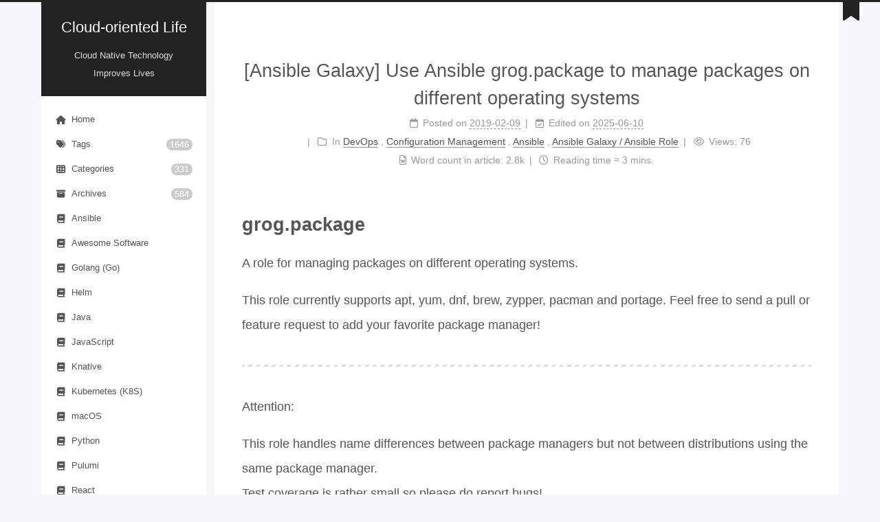

--- FILE ---
content_type: text/html; charset=utf-8
request_url: https://cloudolife.com/2019/02/09/DevOps/Configuration-Management/Ansible/Ansible-Galaxy/Use-Ansible-grog-package-to-manage-packages-on-different-operating-systems/
body_size: 8097
content:
<!DOCTYPE html>
<html lang="en">
<head>
  <meta charset="UTF-8">
<meta name="viewport" content="width=device-width">
<meta name="theme-color" content="#222" media="(prefers-color-scheme: light)">
<meta name="theme-color" content="#222" media="(prefers-color-scheme: dark)"><meta name="generator" content="Hexo 6.3.0">

  <link rel="apple-touch-icon" sizes="180x180" href="/images/apple-touch-icon-next.png">
  <link rel="icon" type="image/png" sizes="32x32" href="/images/favicon-32x32-next.png">
  <link rel="icon" type="image/png" sizes="16x16" href="/images/favicon-16x16-next.png">
  <link rel="mask-icon" href="/images/logo.svg" color="#222">
  <meta name="google-site-verification" content="sJgro_9-KyRL3EkTM5KW84pQPrg2Fv1KdkibDRBIulE">

<link rel="stylesheet" href="/css/main.css">



<link rel="stylesheet" href="https://cdnjs.cloudflare.com/ajax/libs/font-awesome/6.7.2/css/all.min.css" integrity="sha256-dABdfBfUoC8vJUBOwGVdm8L9qlMWaHTIfXt+7GnZCIo=" crossorigin="anonymous">
  <link rel="stylesheet" href="https://cdnjs.cloudflare.com/ajax/libs/animate.css/3.1.1/animate.min.css" integrity="sha256-PR7ttpcvz8qrF57fur/yAx1qXMFJeJFiA6pSzWi0OIE=" crossorigin="anonymous">

<script class="next-config" data-name="main" type="application/json">{"hostname":"cloudolife.com","root":"/","images":"/images","scheme":"Pisces","darkmode":true,"version":"8.23.1","exturl":false,"sidebar":{"position":"left","width_expanded":320,"width_dual_column":240,"display":"always","padding":18,"offset":12},"hljswrap":true,"codeblock":{"theme":{"light":"default","dark":"stackoverflow-dark"},"prism":{"light":"prism","dark":"prism-dark"},"copy_button":{"enable":true,"style":null},"fold":{"enable":false,"height":500},"language":false},"bookmark":{"enable":true,"color":"#222","save":"auto"},"mediumzoom":false,"lazyload":false,"pangu":false,"comments":{"style":"tabs","active":"gitalk","storage":true,"lazyload":false,"nav":null,"activeClass":"gitalk"},"stickytabs":false,"motion":{"enable":true,"async":false,"duration":200,"transition":{"menu_item":"fadeInDown","post_block":"fadeIn","post_header":"fadeInDown","post_body":"fadeInDown","coll_header":"fadeInLeft","sidebar":"fadeInUp"}},"prism":false,"i18n":{"placeholder":"Searching...","empty":"We didn't find any results for the search: ${query}","hits_time":"${hits} results found in ${time} ms","hits":"${hits} results found"},"path":"/search.xml","localsearch":{"enable":true,"top_n_per_article":1,"unescape":false,"preload":false}}</script><script src="/js/config.js" defer></script>

    <meta name="description" content="grog.package A role for managing packages on different operating systems. This role currently supports apt, yum, dnf, brew, zypper, pacman and portage. Feel free to send a pull or feature request to a">
<meta property="og:type" content="article">
<meta property="og:title" content="[Ansible Galaxy] Use Ansible grog.package to manage packages on different operating systems">
<meta property="og:url" content="https://cloudolife.com/2019/02/09/DevOps/Configuration-Management/Ansible/Ansible-Galaxy/Use-Ansible-grog-package-to-manage-packages-on-different-operating-systems/index.html">
<meta property="og:site_name" content="Cloud-oriented Life">
<meta property="og:description" content="grog.package A role for managing packages on different operating systems. This role currently supports apt, yum, dnf, brew, zypper, pacman and portage. Feel free to send a pull or feature request to a">
<meta property="og:locale" content="en_US">
<meta property="article:published_time" content="2019-02-09T00:00:00.000Z">
<meta property="article:modified_time" content="2025-06-10T09:49:34.912Z">
<meta property="article:author" content="CloudoLife">
<meta property="article:tag" content="DevOps">
<meta property="article:tag" content="Package Manager">
<meta property="article:tag" content="Ansible Playbook">
<meta property="article:tag" content="Configuration Management">
<meta property="article:tag" content="Ansible">
<meta property="article:tag" content="Ansible Galaxy &#x2F; Ansible Role">
<meta property="article:tag" content="grog.package">
<meta property="article:tag" content="grog">
<meta name="twitter:card" content="summary">


<link rel="canonical" href="https://cloudolife.com/2019/02/09/DevOps/Configuration-Management/Ansible/Ansible-Galaxy/Use-Ansible-grog-package-to-manage-packages-on-different-operating-systems/">


<script class="next-config" data-name="page" type="application/json">{"sidebar":"","isHome":false,"isPost":true,"lang":"en","comments":true,"permalink":"https://cloudolife.com/2019/02/09/DevOps/Configuration-Management/Ansible/Ansible-Galaxy/Use-Ansible-grog-package-to-manage-packages-on-different-operating-systems/","path":"2019/02/09/DevOps/Configuration-Management/Ansible/Ansible-Galaxy/Use-Ansible-grog-package-to-manage-packages-on-different-operating-systems/","title":"[Ansible Galaxy] Use Ansible grog.package to manage packages on different operating systems"}</script>

<script class="next-config" data-name="calendar" type="application/json">""</script>
<title>[Ansible Galaxy] Use Ansible grog.package to manage packages on different operating systems | Cloud-oriented Life</title>
  
    <script async src="https://www.googletagmanager.com/gtag/js?id=G-8Y9QPJWXQN"></script>
  <script class="next-config" data-name="google_analytics" type="application/json">{"tracking_id":"G-8Y9QPJWXQN","only_pageview":false,"measure_protocol_api_secret":null}</script>
  <script src="/js/third-party/analytics/google-analytics.js" defer></script>

  <script src="/js/third-party/analytics/baidu-analytics.js" defer></script>
  <script async src="https://hm.baidu.com/hm.js?995d7016a56cfd5c2ef6f2e6640a670e"></script>







  
  <script src="https://cdnjs.cloudflare.com/ajax/libs/animejs/3.2.1/anime.min.js" integrity="sha256-XL2inqUJaslATFnHdJOi9GfQ60on8Wx1C2H8DYiN1xY=" crossorigin="anonymous" defer></script>
  <script src="https://cdnjs.cloudflare.com/ajax/libs/next-theme-pjax/0.6.0/pjax.min.js" integrity="sha256-vxLn1tSKWD4dqbMRyv940UYw4sXgMtYcK6reefzZrao=" crossorigin="anonymous" defer></script>
<script src="/js/utils.js" defer></script><script src="/js/motion.js" defer></script><script src="/js/sidebar.js" defer></script><script src="/js/next-boot.js" defer></script><script src="/js/bookmark.js" defer></script><script src="/js/pjax.js" defer></script>

  <script src="https://cdnjs.cloudflare.com/ajax/libs/hexo-generator-searchdb/1.4.1/search.js" integrity="sha256-1kfA5uHPf65M5cphT2dvymhkuyHPQp5A53EGZOnOLmc=" crossorigin="anonymous" defer></script>
<script src="/js/third-party/search/local-search.js" defer></script>

  <script class="next-config" data-name="pdf" type="application/json">{"object_url":{"url":"https://cdnjs.cloudflare.com/ajax/libs/pdfobject/2.3.1/pdfobject.min.js","integrity":"sha256-jI72I8ZLVflVOisZIOaLvRew3tyvzeu6aZXFm7P7dEo="},"url":"/lib/pdf/web/viewer.html"}</script>
  <script src="/js/third-party/tags/pdf.js" defer></script>






  
  <script data-pjax async src="https://busuanzi.ibruce.info/busuanzi/2.3/busuanzi.pure.mini.js"></script>






<script data-ad-client="ca-pub-8693122033969144" async src="https://pagead2.googlesyndication.com/pagead/js/adsbygoogle.js"></script>
  <noscript>
    <link rel="stylesheet" href="/css/noscript.css">
  </noscript>
<link rel="alternate" href="/atom.xml" title="Cloud-oriented Life" type="application/atom+xml">
</head>

<body itemscope itemtype="http://schema.org/WebPage" class="use-motion">
  <div class="headband"></div>

  <main class="main">
    <div class="column">
      <header class="header" itemscope itemtype="http://schema.org/WPHeader"><div class="site-brand-container">
  <div class="site-nav-toggle">
    <div class="toggle" aria-label="Toggle navigation bar" role="button">
        <span class="toggle-line"></span>
        <span class="toggle-line"></span>
        <span class="toggle-line"></span>
    </div>
  </div>

  <div class="site-meta">

    <a href="/" class="brand" rel="start">
      <i class="logo-line"></i>
      <p class="site-title">Cloud-oriented Life</p>
      <i class="logo-line"></i>
    </a>
      <p class="site-subtitle" itemprop="description">Cloud Native Technology Improves Lives</p>
  </div>

  <div class="site-nav-right">
    <div class="toggle popup-trigger" aria-label="Search" role="button">
        <i class="fa fa-search fa-fw fa-lg"></i>
    </div>
  </div>
</div>



<nav class="site-nav">
  <ul class="main-menu menu"><li class="menu-item menu-item-home"><a href="/" rel="section"><i class="fa fa-home fa-fw"></i>Home</a></li><li class="menu-item menu-item-tags"><a href="/tags/" rel="section"><i class="fa fa-tags fa-fw"></i>Tags<span class="badge">1646</span></a></li><li class="menu-item menu-item-categories"><a href="/categories/" rel="section"><i class="fa fa-th fa-fw"></i>Categories<span class="badge">331</span></a></li><li class="menu-item menu-item-archives"><a href="/archives/" rel="section"><i class="fa fa-archive fa-fw"></i>Archives<span class="badge">584</span></a></li><li class="menu-item menu-item-ansible"><a href="/tags/Ansible/" rel="section"><i class="fa fa-book fa-fw"></i>Ansible</a></li><li class="menu-item menu-item-awesome-software"><a href="/tags/Awesome-Software/" rel="section"><i class="fa fa-book fa-fw"></i>Awesome Software</a></li><li class="menu-item menu-item-golang-(go)"><a href="/tags/Golang-Go/" rel="section"><i class="fa fa-book fa-fw"></i>Golang (Go)</a></li><li class="menu-item menu-item-helm"><a href="/tags/Helm/" rel="section"><i class="fa fa-book fa-fw"></i>Helm</a></li><li class="menu-item menu-item-java"><a href="/tags/Java/" rel="section"><i class="fa fa-book fa-fw"></i>Java</a></li><li class="menu-item menu-item-javascript"><a href="/tags/JavaScript/" rel="section"><i class="fa fa-book fa-fw"></i>JavaScript</a></li><li class="menu-item menu-item-knative"><a href="/tags/Knative/" rel="section"><i class="fa fa-book fa-fw"></i>Knative</a></li><li class="menu-item menu-item-kubernetes-(k8s)"><a href="/tags/Kubernetes-K8S/" rel="section"><i class="fa fa-book fa-fw"></i>Kubernetes (K8S)</a></li><li class="menu-item menu-item-macos"><a href="/tags/macOS/" rel="section"><i class="fa fa-book fa-fw"></i>macOS</a></li><li class="menu-item menu-item-python"><a href="/tags/Python/" rel="section"><i class="fa fa-book fa-fw"></i>Python</a></li><li class="menu-item menu-item-pulumi"><a href="/tags/Pulumi/" rel="section"><i class="fa fa-book fa-fw"></i>Pulumi</a></li><li class="menu-item menu-item-react"><a href="/tags/React/" rel="section"><i class="fa fa-book fa-fw"></i>React</a></li><li class="menu-item menu-item-ruby"><a href="/tags/Ruby/" rel="section"><i class="fa fa-book fa-fw"></i>Ruby</a></li><li class="menu-item menu-item-ruby-on-rails"><a href="/tags/Ruby-on-Rails-RoR/" rel="section"><i class="fa fa-book fa-fw"></i>Ruby On Rails</a></li><li class="menu-item menu-item-rust"><a href="/tags/Rust/" rel="section"><i class="fa fa-book fa-fw"></i>Rust</a></li><li class="menu-item menu-item-serverless"><a href="/tags/Serverless/" rel="section"><i class="fa fa-book fa-fw"></i>Serverless</a></li><li class="menu-item menu-item-service-mesh"><a href="/tags/Service-Mesh/" rel="section"><i class="fa fa-book fa-fw"></i>Service Mesh</a></li><li class="menu-item menu-item-svelte"><a href="/tags/Svelte/" rel="section"><i class="fa fa-book fa-fw"></i>Svelte</a></li><li class="menu-item menu-item-taro"><a href="/tags/Taro/" rel="section"><i class="fa fa-book fa-fw"></i>Taro</a></li><li class="menu-item menu-item-terraform"><a href="/tags/Terraform/" rel="section"><i class="fa fa-book fa-fw"></i>Terraform</a></li><li class="menu-item menu-item-typescript"><a href="/tags/TypeScript/" rel="section"><i class="fa fa-book fa-fw"></i>TypeScript</a></li><li class="menu-item menu-item-about"><a href="/about-us/" rel="section"><i class="fa fa-user fa-fw"></i>About</a></li><li class="menu-item menu-item-sitemap"><a href="/sitemap.xml" rel="section"><i class="fa fa-sitemap fa-fw"></i>Sitemap</a></li><li class="menu-item menu-item-rss"><a href="/atom.xml" rel="section"><i class="fa fa-rss fa-fw"></i>RSS</a></li>
      <li class="menu-item menu-item-search">
        <a role="button" class="popup-trigger"><i class="fa fa-search fa-fw"></i>Search
        </a>
      </li>
  </ul>
</nav>



  <div class="search-pop-overlay">
    <div class="popup search-popup">
      <div class="search-header">
        <span class="search-icon">
          <i class="fa fa-search"></i>
        </span>
        <div class="search-input-container">
          <input autocomplete="off" autocapitalize="off" maxlength="80"
                placeholder="Searching..." spellcheck="false"
                type="search" class="search-input">
        </div>
        <span class="popup-btn-close" role="button">
          <i class="fa fa-times-circle"></i>
        </span>
      </div>
      <div class="search-result-container">
        <div class="search-result-icon">
          <i class="fa fa-spinner fa-pulse fa-5x"></i>
        </div>
      </div>
    </div>
  </div>

</header>
        
  
  <aside class="sidebar">

    <div class="sidebar-inner sidebar-nav-active sidebar-toc-active">
      <ul class="sidebar-nav">
        <li class="sidebar-nav-toc">
          Table of Contents
        </li>
        <li class="sidebar-nav-overview">
          Overview
        </li>
      </ul>

      <div class="sidebar-panel-container">
        <!--noindex-->
        <div class="post-toc-wrap sidebar-panel">
            <div class="post-toc animated"><ol class="nav"><li class="nav-item nav-level-1"><a class="nav-link"><span class="nav-number">1.</span> <span class="nav-text">grog.package</span></a><ol class="nav-child"><li class="nav-item nav-level-2"><a class="nav-link" href="#Installation"><span class="nav-number">1.1.</span> <span class="nav-text">Installation</span></a></li><li class="nav-item nav-level-2"><a class="nav-link" href="#Requirements"><span class="nav-number">1.2.</span> <span class="nav-text">Requirements</span></a></li><li class="nav-item nav-level-2"><a class="nav-link" href="#Role-Variables"><span class="nav-number">1.3.</span> <span class="nav-text">Role Variables</span></a></li><li class="nav-item nav-level-2"><a class="nav-link" href="#Dependencies"><span class="nav-number">1.4.</span> <span class="nav-text">Dependencies</span></a></li><li class="nav-item nav-level-2"><a class="nav-link" href="#Example-Playbook"><span class="nav-number">1.5.</span> <span class="nav-text">Example Playbook</span></a></li><li class="nav-item nav-level-2"><a class="nav-link" href="#References"><span class="nav-number">1.6.</span> <span class="nav-text">References</span></a></li></ol></li></ol></div>
        </div>
        <!--/noindex-->

        <div class="site-overview-wrap sidebar-panel">
          <div class="site-author animated" itemprop="author" itemscope itemtype="http://schema.org/Person">
  <p class="site-author-name" itemprop="name">CloudoLife</p>
  <div class="site-description" itemprop="description">A Husband and Father, Knowledge Worker, Full-skilled Cloud Engineer</div>
</div>
<div class="site-state-wrap animated">
  <nav class="site-state">
      <div class="site-state-item site-state-posts">
        <a href="/archives/">
          <span class="site-state-item-count">584</span>
          <span class="site-state-item-name">posts</span>
        </a>
      </div>
      <div class="site-state-item site-state-categories">
          <a href="/categories/">
        <span class="site-state-item-count">331</span>
        <span class="site-state-item-name">categories</span></a>
      </div>
      <div class="site-state-item site-state-tags">
          <a href="/tags/">
        <span class="site-state-item-count">1646</span>
        <span class="site-state-item-name">tags</span></a>
      </div>
  </nav>
</div>
  <div class="links-of-author animated">
      <span class="links-of-author-item">
        <a href="https://github.com/CloudoLife" title="GitHub → https:&#x2F;&#x2F;github.com&#x2F;CloudoLife" rel="noopener me external nofollow noreferrer" target="_blank"><i class="fab fa-github fa-fw"></i>GitHub</a>
      </span>
      <span class="links-of-author-item">
        <a href="https://twitter.com/CloudoLife" title="Twitter → https:&#x2F;&#x2F;twitter.com&#x2F;CloudoLife" rel="noopener me external nofollow noreferrer" target="_blank"><i class="fab fa-twitter fa-fw"></i>Twitter</a>
      </span>
  </div>

        </div>
      </div>
    </div>

    
    <div class="sidebar-inner sidebar-blogroll">
      <div class="links-of-blogroll animated">
        <div class="links-of-blogroll-title"><i class="fa fa-globe fa-fw"></i>
          Links
        </div>
        <ul class="links-of-blogroll-list">
            <li class="links-of-blogroll-item">
              <a href="https://cloudolife.cn/" title="https:&#x2F;&#x2F;cloudolife.cn" rel="noopener external nofollow noreferrer" target="_blank">CLoudoLife - Chinese (Simplified)</a>
            </li>
        </ul>
      </div>
    </div>
        <div class="pjax">
        </div>
  </aside>


    </div>

    <div class="main-inner post posts-expand">


  


<div class="post-block">
  
  

  <article itemscope itemtype="http://schema.org/Article" class="post-content" lang="en">
    <link itemprop="mainEntityOfPage" href="https://cloudolife.com/2019/02/09/DevOps/Configuration-Management/Ansible/Ansible-Galaxy/Use-Ansible-grog-package-to-manage-packages-on-different-operating-systems/">

    <span hidden itemprop="author" itemscope itemtype="http://schema.org/Person">
      <meta itemprop="image" content="/images/avatar.gif">
      <meta itemprop="name" content="CloudoLife">
    </span>

    <span hidden itemprop="publisher" itemscope itemtype="http://schema.org/Organization">
      <meta itemprop="name" content="Cloud-oriented Life">
      <meta itemprop="description" content="A Husband and Father, Knowledge Worker, Full-skilled Cloud Engineer">
    </span>

    <span hidden itemprop="post" itemscope itemtype="http://schema.org/CreativeWork">
      <meta itemprop="name" content="[Ansible Galaxy] Use Ansible grog.package to manage packages on different operating systems | Cloud-oriented Life">
      <meta itemprop="description" content="">
    </span>
      <header class="post-header">
        <h1 class="post-title" itemprop="name headline">
          [Ansible Galaxy] Use Ansible grog.package to manage packages on different operating systems
        </h1>

        <div class="post-meta-container">
          <div class="post-meta">
    <span class="post-meta-item">
      <span class="post-meta-item-icon">
        <i class="far fa-calendar"></i>
      </span>
      <span class="post-meta-item-text">Posted on</span>

      <time title="Created: 2019-02-09 00:00:00" itemprop="dateCreated datePublished" datetime="2019-02-09T00:00:00+00:00">2019-02-09</time>
    </span>
    <span class="post-meta-item">
      <span class="post-meta-item-icon">
        <i class="far fa-calendar-check"></i>
      </span>
      <span class="post-meta-item-text">Edited on</span>
      <time title="Modified: 2025-06-10 09:49:34" itemprop="dateModified" datetime="2025-06-10T09:49:34+00:00">2025-06-10</time>
    </span>
    <span class="post-meta-item">
      <span class="post-meta-item-icon">
        <i class="far fa-folder"></i>
      </span>
      <span class="post-meta-item-text">In</span>
        <span itemprop="about" itemscope itemtype="http://schema.org/Thing">
          <a href="/categories/DevOps/" itemprop="url" rel="index"><span itemprop="name">DevOps</span></a>
        </span>
          , 
        <span itemprop="about" itemscope itemtype="http://schema.org/Thing">
          <a href="/categories/DevOps/Configuration-Management/" itemprop="url" rel="index"><span itemprop="name">Configuration Management</span></a>
        </span>
          , 
        <span itemprop="about" itemscope itemtype="http://schema.org/Thing">
          <a href="/categories/DevOps/Configuration-Management/Ansible/" itemprop="url" rel="index"><span itemprop="name">Ansible</span></a>
        </span>
          , 
        <span itemprop="about" itemscope itemtype="http://schema.org/Thing">
          <a href="/categories/DevOps/Configuration-Management/Ansible/Ansible-Galaxy-Ansible-Role/" itemprop="url" rel="index"><span itemprop="name">Ansible Galaxy / Ansible Role</span></a>
        </span>
    </span>

  
    <span class="post-meta-item" title="Views" id="busuanzi_container_page_pv">
      <span class="post-meta-item-icon">
        <i class="far fa-eye"></i>
      </span>
      <span class="post-meta-item-text">Views: </span>
      <span id="busuanzi_value_page_pv"></span>
    </span>
    <span class="post-meta-break"></span>
    <span class="post-meta-item" title="Word count in article">
      <span class="post-meta-item-icon">
        <i class="far fa-file-word"></i>
      </span>
      <span class="post-meta-item-text">Word count in article: </span>
      <span>2.8k</span>
    </span>
    <span class="post-meta-item" title="Reading time">
      <span class="post-meta-item-icon">
        <i class="far fa-clock"></i>
      </span>
      <span class="post-meta-item-text">Reading time &asymp;</span>
      <span>3 mins.</span>
    </span>
</div>

        </div>
      </header>

    
    
    
    <div class="post-body" itemprop="articleBody"><h1>grog.package</h1>
<p>A role for managing packages on different operating systems.</p>
<p>This role currently supports apt, yum, dnf, brew, zypper, pacman and portage. Feel free to send a pull or feature request to add your favorite package manager!</p>
<hr>
<p>Attention:</p>
<p>This role handles name differences between package managers but not between distributions using the same package manager.<br>
Test coverage is rather small so please do report bugs!</p>
<hr>
<span id="more"></span>
<h2 id="Installation">Installation</h2>
<p>First, Install Ansible.</p>
<figure class="highlight shell"><table><tr><td class="gutter"><pre><span class="line">1</span><br><span class="line">2</span><br><span class="line">3</span><br><span class="line">4</span><br></pre></td><td class="code"><pre><span class="line"><span class="meta prompt_"># </span><span class="language-bash">Mac OS X</span></span><br><span class="line"><span class="meta prompt_">$ </span><span class="language-bash">brew install ansible</span></span><br><span class="line"><span class="meta prompt_"></span></span><br><span class="line"><span class="meta prompt_">$ </span><span class="language-bash">ansible --version</span></span><br></pre></td></tr></table></figure>
<p>Then, install it use:</p>
<figure class="highlight shell"><table><tr><td class="gutter"><pre><span class="line">1</span><br></pre></td><td class="code"><pre><span class="line"><span class="meta prompt_">$ </span><span class="language-bash">ansible-galaxy install grog.package</span></span><br></pre></td></tr></table></figure>
<h2 id="Requirements">Requirements</h2>
<p>Hosts should be bootstrapped for ansible usage (have python,…)<br>
Root privileges, eg <code>become: yes</code></p>
<h2 id="Role-Variables">Role Variables</h2>
<figure class="highlight plaintext"><table><tr><td class="gutter"><pre><span class="line">1</span><br><span class="line">2</span><br><span class="line">3</span><br><span class="line">4</span><br><span class="line">5</span><br><span class="line">6</span><br><span class="line">7</span><br><span class="line">8</span><br><span class="line">9</span><br></pre></td><td class="code"><pre><span class="line">Variable	Description	Default value</span><br><span class="line">package_list	List of packages (see details!)	[]</span><br><span class="line">package_list_host	List of packages (see details!)	[]</span><br><span class="line">package_list_group	List of packages (see details!)	[]</span><br><span class="line">package_state	Default package state	&#x27;present&#x27;</span><br><span class="line">package_update_cache	Update the cache?	yes</span><br><span class="line">package_cache_valid_time	How long is the package cache valid? (seconds)	3600</span><br><span class="line">package_list details</span><br><span class="line">package_list, package_list_host and package_list_group are merged when managing the packages. You can use the host and group lists to specify packages per host or group.</span><br></pre></td></tr></table></figure>
<p>The package list allows you to define which packages must be managed. Each item in the list can have following attributes:</p>
<figure class="highlight plaintext"><table><tr><td class="gutter"><pre><span class="line">1</span><br><span class="line">2</span><br><span class="line">3</span><br><span class="line">4</span><br><span class="line">5</span><br><span class="line">6</span><br><span class="line">7</span><br><span class="line">8</span><br><span class="line">9</span><br><span class="line">10</span><br><span class="line">11</span><br><span class="line">12</span><br><span class="line">13</span><br><span class="line">14</span><br><span class="line">15</span><br><span class="line">16</span><br><span class="line">17</span><br><span class="line">18</span><br><span class="line">19</span><br></pre></td><td class="code"><pre><span class="line">Variable	Description	required</span><br><span class="line">name	Package name	yes</span><br><span class="line">state	Package state	no</span><br><span class="line">apt	Package name for apt	no</span><br><span class="line">apt_ignore	Ignore package for apt	no</span><br><span class="line">apt_install_recommends	Whether to install recommended dependencies apt	no</span><br><span class="line">yum	Package name for yum	no</span><br><span class="line">yum_ignore	Ignore package for yum	no</span><br><span class="line">dnf	Package name for dnf	no</span><br><span class="line">dnf_ignore	Ignore package for dnf	no</span><br><span class="line">brew	Package name for brew	no</span><br><span class="line">brew_ignore	Ignore package for brew	no</span><br><span class="line">zypper	Package name for zypper	no</span><br><span class="line">zypper_ignore	Ignore package for zypper	no</span><br><span class="line">pacman	Package name for pacman	no</span><br><span class="line">pacman_ignore	Ignore package for pacman	no</span><br><span class="line">portage	Package name for portage	no</span><br><span class="line">portage_ignore	Ignore package for portage	no</span><br><span class="line">By default package_state and item.name are used when managing the packages. If however item.state is defined or a more specific package name (eg item.apt) these will be used instead. If you want a package to be ignored for some package managers you can add ***_ignore: yes.</span><br></pre></td></tr></table></figure>
<p>package_list example</p>
<figure class="highlight yaml"><table><tr><td class="gutter"><pre><span class="line">1</span><br><span class="line">2</span><br><span class="line">3</span><br><span class="line">4</span><br><span class="line">5</span><br><span class="line">6</span><br><span class="line">7</span><br><span class="line">8</span><br><span class="line">9</span><br><span class="line">10</span><br><span class="line">11</span><br></pre></td><td class="code"><pre><span class="line"><span class="attr">package_list:</span></span><br><span class="line">  <span class="bullet">-</span> <span class="attr">name:</span> <span class="string">package</span></span><br><span class="line">  <span class="bullet">-</span> <span class="attr">name:</span> <span class="string">package1</span></span><br><span class="line">    <span class="attr">state:</span> <span class="string">absent</span></span><br><span class="line">  <span class="bullet">-</span> <span class="attr">name:</span> <span class="string">package2</span></span><br><span class="line">    <span class="attr">apt:</span> <span class="string">package2_apt_name</span></span><br><span class="line">  <span class="bullet">-</span> <span class="attr">name:</span> <span class="string">package3</span></span><br><span class="line">    <span class="attr">apt_ignore:</span> <span class="literal">yes</span></span><br><span class="line">    <span class="attr">yum:</span> <span class="string">package3_yum_name</span></span><br><span class="line">    <span class="attr">pacman:</span> <span class="string">package3_pacman_name</span></span><br><span class="line">    <span class="attr">portage:</span> <span class="string">package3_portage_name</span></span><br></pre></td></tr></table></figure>
<h2 id="Dependencies">Dependencies</h2>
<p>None.</p>
<h2 id="Example-Playbook">Example Playbook</h2>
<figure class="highlight yaml"><table><tr><td class="gutter"><pre><span class="line">1</span><br><span class="line">2</span><br><span class="line">3</span><br><span class="line">4</span><br><span class="line">5</span><br><span class="line">6</span><br><span class="line">7</span><br><span class="line">8</span><br><span class="line">9</span><br><span class="line">10</span><br><span class="line">11</span><br></pre></td><td class="code"><pre><span class="line"><span class="meta">---</span></span><br><span class="line"><span class="bullet">-</span> <span class="attr">hosts:</span> <span class="string">servers</span></span><br><span class="line">  <span class="attr">roles:</span></span><br><span class="line">  <span class="bullet">-</span> &#123; <span class="attr">role:</span> <span class="string">GROG.package</span>,</span><br><span class="line">      <span class="attr">become:</span> <span class="literal">yes</span>,</span><br><span class="line">        <span class="attr">package_list:</span> [</span><br><span class="line">          &#123; <span class="attr">name:</span> <span class="string">htop</span>,</span><br><span class="line">            <span class="attr">brew:</span> <span class="string">htop-osx</span> &#125;,</span><br><span class="line">          &#123; <span class="attr">name:</span> <span class="string">tree</span> &#125;</span><br><span class="line">        ]</span><br><span class="line">    &#125;</span><br></pre></td></tr></table></figure>
<h2 id="References">References</h2>
<p>[1] <a target="_blank" rel="noopener external nofollow noreferrer" href="https://galaxy.ansible.com/grog/package">grog/package | Ansible Galaxy - https://galaxy.ansible.com/grog/package</a></p>
<p>[2] <a target="_blank" rel="noopener external nofollow noreferrer" href="https://github.com/GROG/ansible-role-package">GROG/ansible-role-package: Ansible role for managing packages. - https://github.com/GROG/ansible-role-package</a></p>
<p>[3] <a target="_blank" rel="noopener external nofollow noreferrer" href="https://www.ansible.com/">Ansible is Simple IT Automation - https://www.ansible.com/</a></p>
<p>[4] <a target="_blank" rel="noopener external nofollow noreferrer" href="https://docs.ansible.com/ansible/latest/installation_guide/intro_installation.html">Installing Ansible — Ansible Documentation - https://docs.ansible.com/ansible/latest/installation_guide/intro_installation.html</a></p>

    </div>

    
    
    

    <footer class="post-footer">
          <div class="reward-container">
  <div>Buy me a coffee</div>
  <button>
    Donate
  </button>
  <div class="post-reward">
      <div>
        <img src="/images/bitcoin.png" alt="CloudoLife Bitcoin">
        <span>Bitcoin</span>
      </div>

  </div>
</div>

          <div class="followme">
  <span>Welcome to my other publishing channels</span>

  <div class="social-list">

      <div class="social-item">
          <a target="_blank" class="social-link" href="https://twitter.com/CloudoLife" rel="external nofollow noreferrer">
            <span class="icon">
              <i class="fab fa-twitter"></i>
            </span>

            <span class="label">Twitter</span>
          </a>
      </div>

      <div class="social-item">
          <a target="_blank" class="social-link" href="https://t.me/CloudoLife" rel="external nofollow noreferrer">
            <span class="icon">
              <i class="fab fa-telegram"></i>
            </span>

            <span class="label">Telegram</span>
          </a>
      </div>

      <div class="social-item">
          <a target="_blank" class="social-link" href="/atom.xml">
            <span class="icon">
              <i class="fa fa-rss"></i>
            </span>

            <span class="label">RSS</span>
          </a>
      </div>
  </div>
</div>

          <div class="post-tags">
              <a href="/tags/DevOps/" rel="tag"># DevOps</a>
              <a href="/tags/Package-Manager/" rel="tag"># Package Manager</a>
              <a href="/tags/Ansible-Playbook/" rel="tag"># Ansible Playbook</a>
              <a href="/tags/Configuration-Management/" rel="tag"># Configuration Management</a>
              <a href="/tags/Ansible/" rel="tag"># Ansible</a>
              <a href="/tags/Ansible-Galaxy-Ansible-Role/" rel="tag"># Ansible Galaxy / Ansible Role</a>
              <a href="/tags/grog-package/" rel="tag"># grog.package</a>
              <a href="/tags/grog/" rel="tag"># grog</a>
          </div>

        

          <div class="post-nav">
            <div class="post-nav-item">
                <a href="/2019/02/04/Programming-Language/Ruby/Awesome-Ruby-Gem/Use-database-cleaner-mongoid-gem-to-clear-MongoDB-database-for-Mongoid/" rel="prev" title="[Awesome Ruby Gem] Use database_cleaner-mongoid gem to clear MongoDB database for Mongoid">
                  <i class="fa fa-angle-left"></i> [Awesome Ruby Gem] Use database_cleaner-mongoid gem to clear MongoDB database for Mongoid
                </a>
            </div>
            <div class="post-nav-item">
                <a href="/2019/02/09/Programming-Language/Python/f-Strings-A-New-and-Improved-Way-to-String-Interpolation-in-Python/" rel="next" title="[Python String] f-Strings: A New and Improved Way to String Interpolation in Python">
                  [Python String] f-Strings: A New and Improved Way to String Interpolation in Python <i class="fa fa-angle-right"></i>
                </a>
            </div>
          </div>
    </footer>
  </article>
</div>






    <div class="comments gitalk-container"></div>
</div>
  </main>

  <footer class="footer">
    <div class="footer-inner">

  <div class="copyright">
    &copy; 
    <span itemprop="copyrightYear">2025</span>
    <span class="with-love">
      <i class="fa fa-heart"></i>
    </span>
    <span class="author" itemprop="copyrightHolder">CloudoLife</span>
  </div>
<div class="wordcount">
  <span class="post-meta-item">
    <span class="post-meta-item-icon">
      <i class="fa fa-chart-line"></i>
    </span>
    <span title="Word count total">2.6m</span>
  </span>
  <span class="post-meta-item">
    <span class="post-meta-item-icon">
      <i class="fa fa-coffee"></i>
    </span>
    <span title="Reading time total">39:58</span>
  </span>
</div>
<div class="busuanzi-count">
    <span class="post-meta-item" id="busuanzi_container_site_uv">
      <span class="post-meta-item-icon">
        <i class="fa fa-user"></i>
      </span>
      <span class="site-uv" title="Total Visitors">
        <span id="busuanzi_value_site_uv"></span>
      </span>
    </span>
    <span class="post-meta-item" id="busuanzi_container_site_pv">
      <span class="post-meta-item-icon">
        <i class="fa fa-eye"></i>
      </span>
      <span class="site-pv" title="Total Views">
        <span id="busuanzi_value_site_pv"></span>
      </span>
    </span>
</div>
  <div class="powered-by">Powered by <a href="https://hexo.io/" rel="noopener external nofollow noreferrer" target="_blank">Hexo</a> & <a href="https://theme-next.js.org/pisces/" rel="noopener external nofollow noreferrer" target="_blank">NexT.Pisces</a>
  </div>

    </div>
  </footer>

  
  <div class="toggle sidebar-toggle" role="button">
    <span class="toggle-line"></span>
    <span class="toggle-line"></span>
    <span class="toggle-line"></span>
  </div>
  <div class="sidebar-dimmer"></div>
  <div class="back-to-top" role="button" aria-label="Back to top">
    <i class="fa fa-arrow-up fa-lg"></i>
    <span>0%</span>
  </div>
  <div class="reading-progress-bar"></div>
  <a role="button" class="book-mark-link book-mark-link-fixed"></a>

<noscript>
  <div class="noscript-warning">Theme NexT works best with JavaScript enabled</div>
</noscript>
<link rel="stylesheet" href="https://cdnjs.cloudflare.com/ajax/libs/gitalk/1.8.0/gitalk.css" integrity="sha256-AJnUHL7dBv6PGaeyPQJcgQPDjt/Hn/PvYZde1iqfp8U=" crossorigin="anonymous">

<script class="next-config" data-name="gitalk" type="application/json">{"enable":true,"github_id":"CloudoLife","repo":"col-hexo-CloudoLife.github.io","client_id":"4ca3ae8fb3a49237db9a","client_secret":"98d6652508799ef4350ab05aabe855e58f549112","admin_user":"benjamincloudolife","distraction_free_mode":true,"proxy":"https://cors-anywhere.azm.workers.dev/https://github.com/login/oauth/access_token","language":null,"js":{"url":"https://cdnjs.cloudflare.com/ajax/libs/gitalk/1.8.0/gitalk.min.js","integrity":"sha256-MVK9MGD/XJaGyIghSVrONSnoXoGh3IFxLw0zfvzpxR4="},"path_md5":"cff7d50f47604037cd4a3714e24ca259"}</script>
<script src="/js/third-party/comments/gitalk.js" defer></script>

<script defer src="https://static.cloudflareinsights.com/beacon.min.js/vcd15cbe7772f49c399c6a5babf22c1241717689176015" integrity="sha512-ZpsOmlRQV6y907TI0dKBHq9Md29nnaEIPlkf84rnaERnq6zvWvPUqr2ft8M1aS28oN72PdrCzSjY4U6VaAw1EQ==" data-cf-beacon='{"version":"2024.11.0","token":"2e400d0f543443609acde9c79e8f157d","r":1,"server_timing":{"name":{"cfCacheStatus":true,"cfEdge":true,"cfExtPri":true,"cfL4":true,"cfOrigin":true,"cfSpeedBrain":true},"location_startswith":null}}' crossorigin="anonymous"></script>
</body>
</html>


--- FILE ---
content_type: text/html; charset=utf-8
request_url: https://www.google.com/recaptcha/api2/aframe
body_size: 269
content:
<!DOCTYPE HTML><html><head><meta http-equiv="content-type" content="text/html; charset=UTF-8"></head><body><script nonce="bKEyyDLcpV9gYzVNNGX7Wg">/** Anti-fraud and anti-abuse applications only. See google.com/recaptcha */ try{var clients={'sodar':'https://pagead2.googlesyndication.com/pagead/sodar?'};window.addEventListener("message",function(a){try{if(a.source===window.parent){var b=JSON.parse(a.data);var c=clients[b['id']];if(c){var d=document.createElement('img');d.src=c+b['params']+'&rc='+(localStorage.getItem("rc::a")?sessionStorage.getItem("rc::b"):"");window.document.body.appendChild(d);sessionStorage.setItem("rc::e",parseInt(sessionStorage.getItem("rc::e")||0)+1);localStorage.setItem("rc::h",'1768656254272');}}}catch(b){}});window.parent.postMessage("_grecaptcha_ready", "*");}catch(b){}</script></body></html>

--- FILE ---
content_type: application/javascript; charset=utf-8
request_url: https://cloudolife.com/js/utils.js
body_size: 5568
content:
/* global NexT, CONFIG */

HTMLElement.prototype.wrap = function(wrapper) {
  this.parentNode.insertBefore(wrapper, this);
  this.parentNode.removeChild(this);
  wrapper.appendChild(this);
};

(function() {
  const onPageLoaded = () => document.dispatchEvent(
    new Event('page:loaded', {
      bubbles: true
    })
  );

  document.addEventListener('DOMContentLoaded', onPageLoaded);
  document.addEventListener('pjax:success', onPageLoaded);
})();

NexT.utils = {

  registerExtURL() {
    document.querySelectorAll('span.exturl').forEach(element => {
      const link = document.createElement('a');
      // https://stackoverflow.com/questions/30106476/using-javascripts-atob-to-decode-base64-doesnt-properly-decode-utf-8-strings
      link.href = decodeURIComponent(atob(element.dataset.url).split('').map(c => {
        return '%' + ('00' + c.charCodeAt(0).toString(16)).slice(-2);
      }).join(''));
      link.rel = 'noopener external nofollow noreferrer';
      link.target = '_blank';
      link.className = element.className;
      link.title = element.title;
      link.innerHTML = element.innerHTML;
      element.parentNode.replaceChild(link, element);
    });
  },

  registerCopyButton(target, element, code = '') {
    // One-click copy code support.
    target.insertAdjacentHTML('beforeend', '<div class="copy-btn"><i class="fa fa-copy fa-fw"></i></div>');
    const button = target.querySelector('.copy-btn');
    button.addEventListener('click', () => {
      if (!code) {
        const lines = element.querySelector('.code') || element.querySelector('code');
        code = lines.innerText;
      }
      if (navigator.clipboard) {
        // https://caniuse.com/mdn-api_clipboard_writetext
        navigator.clipboard.writeText(code).then(() => {
          button.querySelector('i').className = 'fa fa-check-circle fa-fw';
        }, () => {
          button.querySelector('i').className = 'fa fa-times-circle fa-fw';
        });
      } else {
        const ta = document.createElement('textarea');
        ta.style.top = window.scrollY + 'px'; // Prevent page scrolling
        ta.style.position = 'absolute';
        ta.style.opacity = '0';
        ta.readOnly = true;
        ta.value = code;
        document.body.append(ta);
        ta.select();
        ta.setSelectionRange(0, code.length);
        ta.readOnly = false;
        const result = document.execCommand('copy');
        button.querySelector('i').className = result ? 'fa fa-check-circle fa-fw' : 'fa fa-times-circle fa-fw';
        ta.blur(); // For iOS
        button.blur();
        document.body.removeChild(ta);
      }
    });
    // If copycode.style is not mac, element is larger than target
    // So we need to accept both of them as parameters
    element.addEventListener('mouseleave', () => {
      setTimeout(() => {
        button.querySelector('i').className = 'fa fa-copy fa-fw';
      }, 300);
    });
  },

  registerCodeblock(element) {
    const inited = !!element;
    let figure;
    if (CONFIG.hljswrap) {
      figure = (inited ? element : document).querySelectorAll('figure.highlight');
    } else {
      figure = document.querySelectorAll('pre');
    }
    figure.forEach(element => {
      // Skip pre > .mermaid for folding and copy button
      if (element.querySelector('.mermaid')) return;
      const languageName = [...element.classList].find(cls => cls !== 'highlight');
      if (!inited) {
        let span = element.querySelectorAll('.code .line span');
        if (span.length === 0) {
          // Hljs without line_number and wrap
          span = element.querySelectorAll('code.highlight span');
        }
        span.forEach(s => {
          s.classList.forEach(name => {
            s.classList.replace(name, `hljs-${name}`);
          });
        });
      }
      const height = parseInt(window.getComputedStyle(element).height, 10);
      const needFold = CONFIG.codeblock.fold.enable && (height > CONFIG.codeblock.fold.height);
      if (!needFold && !CONFIG.codeblock.copy_button.enable && !CONFIG.codeblock.language) return;
      let target;
      if (CONFIG.hljswrap && CONFIG.codeblock.copy_button.style === 'mac') {
        target = element;
      } else {
        let box = element.querySelector('.code-container');
        if (!box) {
          // https://github.com/next-theme/hexo-theme-next/issues/98
          // https://github.com/next-theme/hexo-theme-next/pull/508
          const container = element.querySelector('.table-container') || element;
          box = document.createElement('div');
          box.className = 'code-container';
          container.wrap(box);

          // add "notranslate" to prevent Google Translate from translating it, which also completely messes up the layout
          box.classList.add('notranslate');
        }
        target = box;
      }
      if (needFold && !target.classList.contains('unfold')) {
        target.classList.add('highlight-fold');
        target.insertAdjacentHTML('beforeend', '<div class="fold-cover"></div><div class="expand-btn"><i class="fa fa-angle-down fa-fw"></i></div>');
        target.querySelector('.expand-btn').addEventListener('click', () => {
          target.classList.remove('highlight-fold');
          target.classList.add('unfold');
        });
      }
      if (!inited && CONFIG.codeblock.copy_button.enable) {
        this.registerCopyButton(target, element);
      }
      if (!inited && CONFIG.codeblock.language && languageName) {
        const lang = document.createElement('div');
        lang.className = 'code-lang';
        lang.innerText = languageName.toUpperCase();
        target.insertAdjacentElement('afterbegin', lang);
      }
    });
  },

  wrapTableWithBox() {
    document.querySelectorAll('table').forEach(element => {
      const box = document.createElement('div');
      box.className = 'table-container';
      element.wrap(box);
    });
  },

  registerVideoIframe() {
    document.querySelectorAll('iframe').forEach(element => {
      const supported = [
        'www.youtube.com',
        'player.vimeo.com',
        'player.youku.com',
        'player.bilibili.com',
        'www.tudou.com'
      ].some(host => element.src.includes(host));
      if (supported && !element.parentNode.matches('.video-container')) {
        const box = document.createElement('div');
        box.className = 'video-container';
        element.wrap(box);
        const width = Number(element.width);
        const height = Number(element.height);
        if (width && height) {
          box.style.paddingTop = (height / width * 100) + '%';
        }
      }
    });
  },

  updateActiveNav() {
    if (!Array.isArray(this.sections)) return;
    let index = this.sections.findIndex(element => {
      return element?.getBoundingClientRect().top > 10;
    });
    if (index === -1) {
      index = this.sections.length - 1;
    } else if (index > 0) {
      index--;
    }
    this.activateNavByIndex(index);
  },

  registerScrollPercent() {
    const backToTop = document.querySelector('.back-to-top');
    const readingProgressBar = document.querySelector('.reading-progress-bar');
    // For init back to top in sidebar if page was scrolled after page refresh.
    window.addEventListener('scroll', () => {
      if (backToTop || readingProgressBar) {
        const contentHeight = document.body.scrollHeight - window.innerHeight;
        const scrollPercent = contentHeight > 0 ? Math.min(100 * window.scrollY / contentHeight, 100) : 0;
        if (backToTop) {
          backToTop.classList.toggle('back-to-top-on', Math.round(scrollPercent) >= 5);
          backToTop.querySelector('span').innerText = Math.round(scrollPercent) + '%';
        }
        if (readingProgressBar) {
          readingProgressBar.style.setProperty('--progress', scrollPercent.toFixed(2) + '%');
        }
      }
      this.updateActiveNav();
    }, { passive: true });

    backToTop?.addEventListener('click', () => {
      window.anime({
        targets  : document.scrollingElement,
        duration : 500,
        easing   : 'linear',
        scrollTop: 0
      });
    });
  },

  /**
   * Tabs tag listener (without twitter bootstrap).
   */
  registerTabsTag() {
    // Binding `nav-tabs` & `tab-content` by real time permalink changing.
    document.querySelectorAll('.tabs ul.nav-tabs .tab').forEach(element => {
      element.addEventListener('click', event => {
        event.preventDefault();
        // Prevent selected tab to select again.
        if (element.classList.contains('active')) return;
        const nav = element.parentNode;
        // Get the height of `tab-pane` which is activated before, and set it as the height of `tab-content` with extra margin / paddings.
        const tabContent = nav.nextElementSibling;
        tabContent.style.overflow = 'hidden';
        tabContent.style.transition = 'height 1s';
        // Comment system selection tab does not contain .active class.
        const activeTab = tabContent.querySelector('.active') || tabContent.firstElementChild;
        // Hight might be `auto`.
        const prevHeight = parseInt(window.getComputedStyle(activeTab).height, 10) || 0;
        const paddingTop = parseInt(window.getComputedStyle(activeTab).paddingTop, 10);
        const marginBottom = parseInt(window.getComputedStyle(activeTab.firstElementChild).marginBottom, 10);
        tabContent.style.height = prevHeight + paddingTop + marginBottom + 'px';
        // Add & Remove active class on `nav-tabs` & `tab-content`.
        [...nav.children].forEach(target => {
          target.classList.toggle('active', target === element);
        });
        // https://stackoverflow.com/questions/20306204/using-queryselector-with-ids-that-are-numbers
        const tActive = document.getElementById(element.querySelector('a').getAttribute('href').replace('#', ''));
        [...tActive.parentNode.children].forEach(target => {
          target.classList.toggle('active', target === tActive);
        });
        // Trigger event
        tActive.dispatchEvent(new Event('tabs:click', {
          bubbles: true
        }));
        // Get the height of `tab-pane` which is activated now.
        const hasScrollBar = document.body.scrollHeight > (window.innerHeight || document.documentElement.clientHeight);
        const currHeight = parseInt(window.getComputedStyle(tabContent.querySelector('.active')).height, 10);
        // Reset the height of `tab-content` and see the animation.
        tabContent.style.height = currHeight + paddingTop + marginBottom + 'px';
        // Change the height of `tab-content` may cause scrollbar show / disappear, which may result in the change of the `tab-pane`'s height
        setTimeout(() => {
          if ((document.body.scrollHeight > (window.innerHeight || document.documentElement.clientHeight)) !== hasScrollBar) {
            tabContent.style.transition = 'height 0.3s linear';
            // After the animation, we need reset the height of `tab-content` again.
            const currHeightAfterScrollBarChange = parseInt(window.getComputedStyle(tabContent.querySelector('.active')).height, 10);
            tabContent.style.height = currHeightAfterScrollBarChange + paddingTop + marginBottom + 'px';
          }
          // Remove all the inline styles, and let the height be adaptive again.
          setTimeout(() => {
            tabContent.style.transition = '';
            tabContent.style.height = '';
          }, 250);
        }, 1000);
        if (!CONFIG.stickytabs) return;
        const offset = nav.parentNode.getBoundingClientRect().top + window.scrollY + 10;
        window.anime({
          targets  : document.scrollingElement,
          duration : 500,
          easing   : 'linear',
          scrollTop: offset
        });
      });
    });

    window.dispatchEvent(new Event('tabs:register'));
  },

  registerCanIUseTag() {
    // Get responsive height passed from iframe.
    window.addEventListener('message', ({ data }) => {
      if (typeof data === 'string' && data.includes('ciu_embed')) {
        const featureID = data.split(':')[1];
        const height = data.split(':')[2];
        document.querySelector(`iframe[data-feature=${featureID}]`).style.height = parseInt(height, 10) + 5 + 'px';
      }
    }, false);
  },

  registerActiveMenuItem() {
    document.querySelectorAll('.menu-item a[href]').forEach(target => {
      const isSamePath = target.pathname === location.pathname || target.pathname === location.pathname.replace('index.html', '');
      const isSubPath = !CONFIG.root.startsWith(target.pathname) && location.pathname.startsWith(target.pathname);
      target.classList.toggle('menu-item-active', target.hostname === location.hostname && (isSamePath || isSubPath));
    });
  },

  registerLangSelect() {
    const selects = document.querySelectorAll('.lang-select');
    selects.forEach(sel => {
      sel.value = CONFIG.page.lang;
      sel.addEventListener('change', () => {
        const target = sel.options[sel.selectedIndex];
        document.querySelectorAll('.lang-select-label span').forEach(span => {
          span.innerText = target.text;
        });
        // Disable Pjax to force refresh translation of menu item
        window.location.href = target.dataset.href;
      });
    });
  },

  registerSidebarTOC() {
    this.sections = [...document.querySelectorAll('.post-toc:not(.placeholder-toc) li a.nav-link')].map(element => {
      const target = document.getElementById(decodeURI(element.getAttribute('href')).replace('#', ''));
      // TOC item animation navigate.
      element.addEventListener('click', event => {
        event.preventDefault();
        const offset = target.getBoundingClientRect().top + window.scrollY;
        window.anime({
          targets  : document.scrollingElement,
          duration : 500,
          easing   : 'linear',
          scrollTop: offset,
          complete : () => {
            history.pushState(null, document.title, element.href);
          }
        });
      });
      return target;
    });
    this.updateActiveNav();
  },

  registerPostReward() {
    const button = document.querySelector('.reward-container button');
    if (!button) return;
    button.addEventListener('click', () => {
      document.querySelector('.post-reward').classList.toggle('active');
    });
  },

  activateNavByIndex(index) {
    const nav = document.querySelector('.post-toc:not(.placeholder-toc) .nav');
    if (!nav) return;

    const navItemList = nav.querySelectorAll('.nav-item');
    const target = navItemList[index];
    if (!target || target.classList.contains('active-current')) return;

    const singleHeight = navItemList[navItemList.length - 1].offsetHeight;

    nav.querySelectorAll('.active').forEach(navItem => {
      navItem.classList.remove('active', 'active-current');
    });
    target.classList.add('active', 'active-current');

    let activateEle = target.querySelector('.nav-child') || target.parentElement;
    let navChildHeight = 0;

    while (nav.contains(activateEle)) {
      if (activateEle.classList.contains('nav-item')) {
        activateEle.classList.add('active');
      } else { // .nav-child or .nav
        // scrollHeight isn't reliable for transitioning child items.
        // The last nav-item in a list has a margin-bottom of 5px.
        navChildHeight += (singleHeight * activateEle.childElementCount) + 5;
        activateEle.style.setProperty('--height', `${navChildHeight}px`);
      }
      activateEle = activateEle.parentElement;
    }

    // Scrolling to center active TOC element if TOC content is taller then viewport.
    const tocElement = document.querySelector(CONFIG.scheme === 'Pisces' || CONFIG.scheme === 'Gemini' ? '.sidebar-panel-container' : '.sidebar');
    if (!document.querySelector('.sidebar-toc-active')) return;
    window.anime({
      targets  : tocElement,
      duration : 200,
      easing   : 'linear',
      scrollTop: tocElement.scrollTop - (tocElement.offsetHeight / 2) + target.getBoundingClientRect().top - tocElement.getBoundingClientRect().top
    });
  },

  updateSidebarPosition() {
    if (window.innerWidth < 1200 || CONFIG.scheme === 'Pisces' || CONFIG.scheme === 'Gemini') return;
    // Expand sidebar on post detail page by default, when post has a toc.
    const hasTOC = document.querySelector('.post-toc:not(.placeholder-toc)');
    let display = CONFIG.page.sidebar;
    if (typeof display !== 'boolean') {
      // There's no definition sidebar in the page front-matter.
      display = CONFIG.sidebar.display === 'always' || (CONFIG.sidebar.display === 'post' && hasTOC);
    }
    if (display) {
      window.dispatchEvent(new Event('sidebar:show'));
    }
  },

  activateSidebarPanel(index) {
    const sidebar = document.querySelector('.sidebar-inner');
    const activeClassNames = ['sidebar-toc-active', 'sidebar-overview-active'];
    if (sidebar.classList.contains(activeClassNames[index])) return;

    const panelContainer = sidebar.querySelector('.sidebar-panel-container');
    const tocPanel = panelContainer.firstElementChild;
    const overviewPanel = panelContainer.lastElementChild;

    let postTOCHeight = tocPanel.scrollHeight;
    // For TOC activation, try to use the animated TOC height
    if (index === 0) {
      const nav = tocPanel.querySelector('.nav');
      if (nav) {
        postTOCHeight = parseInt(nav.style.getPropertyValue('--height'), 10);
      }
    }
    const panelHeights = [
      postTOCHeight,
      overviewPanel.scrollHeight
    ];
    panelContainer.style.setProperty('--inactive-panel-height', `${panelHeights[1 - index]}px`);
    panelContainer.style.setProperty('--active-panel-height', `${panelHeights[index]}px`);

    sidebar.classList.replace(activeClassNames[1 - index], activeClassNames[index]);
  },

  updateFooterPosition() {
    if (CONFIG.scheme === 'Pisces' || CONFIG.scheme === 'Gemini') return;
    function updateFooterPosition() {
      const footer = document.querySelector('.footer');
      const containerHeight = document.querySelector('.main').offsetHeight + footer.offsetHeight;
      footer.classList.toggle('footer-fixed', containerHeight <= window.innerHeight);
    }

    updateFooterPosition();
    window.addEventListener('resize', updateFooterPosition);
    window.addEventListener('scroll', updateFooterPosition, { passive: true });
  },

  /**
   * Sets the CSS variable '--dialog-scrollgutter' to the specified gap value.
   * If no gap is provided, it calculates the gap as the difference between
   * the window's inner width and the document body's client width.
   *
   * @param {string} [gap] - The gap value to be set. If not provided, the
   *                         default gap is calculated automatically.
   */
  setGutter(gap) {
    document.body.style.setProperty('--dialog-scrollgutter', gap || `${window.innerWidth - document.body.clientWidth}px`);
  },

  getScript(src, options = {}, legacyCondition) {
    if (typeof options === 'function') {
      return this.getScript(src, {
        condition: legacyCondition
      }).then(options);
    }
    const {
      condition = false,
      attributes: {
        id = '',
        defer = false,
        crossOrigin = '',
        dataset = {},
        ...otherAttributes
      } = {},
      parentNode = null
    } = options;
    const async = options.async ?? false;
    return new Promise((resolve, reject) => {
      if (condition) {
        resolve();
      } else {
        const script = document.createElement('script');

        if (id) script.id = id;
        if (crossOrigin) script.crossOrigin = crossOrigin;
        script.async = async;
        script.defer = defer;
        Object.assign(script.dataset, dataset);
        Object.entries(otherAttributes).forEach(([name, value]) => {
          script.setAttribute(name, String(value));
        });

        script.onload = resolve;
        script.onerror = reject;

        if (typeof src === 'object') {
          const { url, integrity } = src;
          script.src = url;
          if (integrity) {
            script.integrity = integrity;
            script.crossOrigin = 'anonymous';
          }
        } else {
          script.src = src;
        }
        (parentNode || document.head).appendChild(script);
      }
    });
  },

  loadComments(selector, legacyCallback) {
    if (legacyCallback) {
      return this.loadComments(selector).then(legacyCallback);
    }
    return new Promise(resolve => {
      const element = document.querySelector(selector);
      if (!CONFIG.comments.lazyload || !element) {
        resolve();
        return;
      }
      const intersectionObserver = new IntersectionObserver((entries, observer) => {
        const entry = entries[0];
        if (!entry.isIntersecting) return;

        resolve();
        observer.disconnect();
      });
      intersectionObserver.observe(element);
    });
  },

  debounce(func, wait) {
    let timeout;
    return function(...args) {
      const context = this;
      clearTimeout(timeout);
      timeout = setTimeout(() => func.apply(context, args), wait);
    };
  }
};
